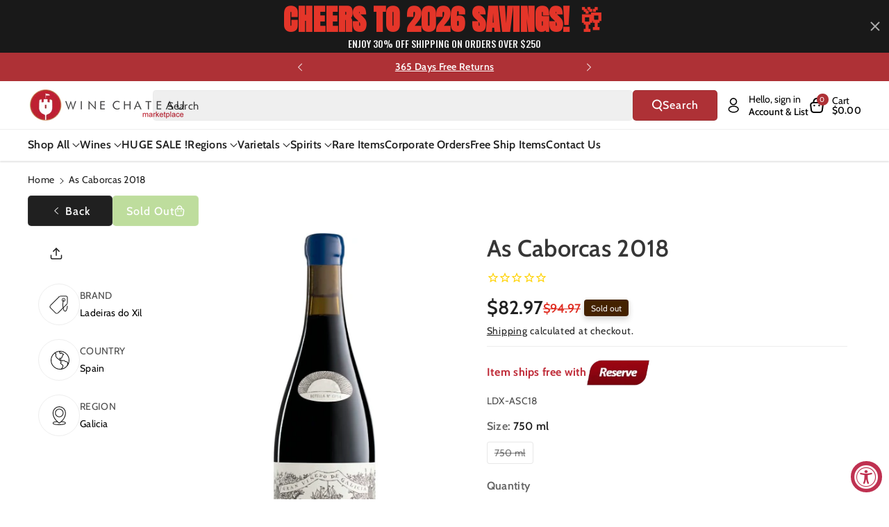

--- FILE ---
content_type: application/javascript; charset=utf-8
request_url: https://searchanise-ef84.kxcdn.com/preload_data.7K6D0f8p0B.js
body_size: 13717
content:
window.Searchanise.preloadedSuggestions=['bourbon whiskey','hennessy cognac','pinot noir','hennessy xo','johnnie walker','martell xo','cabernet sauvignon wines','single malt','hennessy vsop','blue label','pinot grigio','red wine','cordon bleu','xo cognac','red blend','chateauneuf du pape','rampur single malt whisky','japanese whiskey','glenfiddich scotch','don julio','single malt scotch','remy martin xo','cabernet sauvignon','tequila reposado','brunello di montalcino','sauvignon blanc','sweet red wine','macallan single malt','crown royal','cognac xo','johnnie walker blue','white wine','indian whiskey','buffalo trace','clase azul','veuve clicquot','remy martin','ice wine','glenlivet scotch','caymus cabernet','don julio 1942','italian red wines','johnnie walker blue label','rose wine','georgian wine','greek wines','chianti classico','kosher wine','irish whiskey','hennessy paradis','orange wine','tawny port','jack daniel\'s','blanton\'s bourbon','eagle rare','sweet wine','portugal wines','sparkling wine','louis xiii','pappy van winkle','south african wines','opus one','champagne case','macallan 18 year sherry','amarone della valpolicella','good fucking wine','dom perignon','mc callan','argentina malbec','moscato d\'asti','weller bourbon','balvenie scotch','barolo wine','chivas regal','remy martin 1738','caymus cabernet sauvignon','jack daniels','sancerre blanc','red zinfandel','white burgundy','royal salute','grand marnier','old monk','cabernet franc','sparkling wines','austin hope','silver oak','port wine','martell cognac cordon','chateau margaux','free shipping','lagavulin scotch','stags leap','chateau lafite rothschild','martell cognac cordon bleu','moscato d asti','king george','box wine','south africa','rose champagne','sweet dessert wines','patron tequila','grey goose','pinot gris','non alcoholic','vodka premium','dom perignon champagne','crown royal blackberry','gift set','chenin blanc','indri whisky','vintage port','rye whiskey','sancerre wines','gruner veltliner','free shipping deals','malbec argentina','vinho verde','ever clear','bourbon best rated','prosecco brut','french red wine','malbec wine','montepulciano dabruzzo','scotch whisky','italian white wine','frank august','etna rosso','black label','red burgundy','paso robles','tequila blanco','super tuscan','chivas royal salute 21 year','chianti classico riserva','dalmore scotch','madeira wine','french white wines','organic red wine','green chartreuse','case only','anejo tequila','pet nat','chateau ste michelle','greek wine','orin swift','buffalo trace bourbon','stella rosa','hennessy cognac xo','bordeaux margaux','riesling germany','white champagnes','laphroaig scotch','sweet vermouth','xo hennessy','good fucking','oregon pinot noir','ace of spade','wild turkey','makers mark','sparkling rose','ararat brandy','limited edition','bush wine','french wine','irish cream','whispering angel','ribera del duero','tempranillo spain','jameson whiskeys','woodford reserve','highland park','huge holiday flash sale','moet chandon','don perignon','reisling wines','all points west','widow jane','don melchor','semi sweet wine','santa margherita pinot grigio','russian vodka','walker king george v','louis jadot','my order','far niente','beaujolais red wine','john walker','pouilly fuisse','old forester','angels envy','martell blue swift','new zealand sauvignon blanc','whistle pig','vin santo','tequila anejo','rosso di montalcino','kosher red wine','grand cru','glenmorangie 18 rare','natural wine','the prisoner','dry rose','bailey\'s irish cream','catena zapata','non alcoholic wine','tito\'s vodka','bordeaux pauillac','lagavulin scotch 16','japanese whisky','eagle rare bourbon','bacardi rum','ace of spades','silver oak cabernet','courvoisier cognac','domaine du','jim beam','kendall jackson chardonnay','glenmorangie signet','hennessy xo 750ml','scotch whiskey','chateau montelena','moet & chandon','new zealand','bordeaux red','walker blue','red blends','pineau des charentes','el dorado','nero d\'avola','rombauer chardonnay','caymus vineyards','indian single malt','camus cognac','cab franc','chateau d\'yquem','captain morgan','frank family','plum wine','sweet red','knob creek','brut rose','hibiki japanese','clase azul tequila','white zinfandel wine','dark rum','white port','oban scotch','casa migos','lunar new year 2025','the balvenie','champagne brut','imported beer','yamazaki 12 year','duckhorn cabernet','mc callan 12','portuguese wines','gold label','chivas regal 18','camus wines','sparkling moscato','napa cabernet','petite sirah','armenian brandy','red sangria','israeli wine','gift card','ciroc vodka','three little','four roses','georgian wines','trapiche medalla','vega sicilia','375ml wines','scotch macallan 15','white bordeaux','belvedere vodka','alexander valley','valpolicella ripasso','doc holiday','alto adige','de oro','meiomi pinot noir','belle glos','aguardiente antioqueño','courvoisier xo','yamazaki malt','remy xo','bartenura moscato','coffee liqueur','peach moscato','santa margherita','white zinfandel','spanish wines','savignon blanc','wine from spain','willamette valley pinot noir','reserve pass','lambrusco wine','discount code','laurent perrier','triple sec','ron zacapa rum','saint emilion','el enemigo','ruby port','cakebread cellars','sweet white wine','castello del poggio','dry riesling','jose cuervo tequila','josh cab','gato negro','robert mondavi','lunar new year','macallan edition','chateau le chemin du roi','catena malbec','italian wine','orange wines','sweet wines','basil hayden','yellow chartreuse','kentucky bourbon','brunello di montalcino 2016','johnnie walker scotch','chilean wines','chateau de','beluga vodka','ole smoky','oban 14 scotch','chassagne montrachet','cristal champagne','stagg bourbon','moldova wine','tanqueray gin','tequila ocho','jordan cabernet','montepulciano d\'abruzzo','russian standard','elijah craig','carlo rossi','good fucking products','puligny montrachet','spiced rum','j lohr','joseph phelps','mouton cadet','villa jolanda','absolute vodka','paul hobbs','australian shiraz','order status','pinot noir oregon','aberlour scotch','amrut whisky','tequila silver','canadian whiskeys','napa valley','the glenlivet','bib & tucker','paso robles cabernet','small batch bourbon','uncle nearest','rampur asava','bodega vistalba','blackberry brandy','south african wine','vino nobile di montepulciano','assyrtiko santorini','taylor port','quilt cabernet','apricot brandy','st emilion','grey goose 1.75l','la cab franc','decoy cabernet sauvignon','coconut rum','grain alcohol 190','white hennessy','remi martin','dry vermouth','don q','oregon pinot','chablis grand cru','gin botanical','stags leap cabernet','organic wine','cotes du rhone','paul john','buttery chardonnay','greece wine','shannon ridge','syrah red','piper heidsieck','kosher for passover','casa azul','extra anejo','xo cognac 750ml','manischewitz wine','woodford reserve bourbon','blue nun','chateau latour','dessert wines','cognac vsop','chateau musar','german wine','barbera d\'asti','nik weis','martell xo extra-old','kim crawford','langhe nebbiolo','austrian wine','pear brandy','sauvignon blanc new zealand','oban 18 scotch','creme de cassis','high west','primitivo di manduria','ice wines','casamigos tequila','bordeaux red blends','colonel eh taylor','bourbon best','la marca prosecco','duckhorn merlot','daou cabernet','red breast','albert bichot','rioja gran reserva','vernaccia di san gimignano','box wines','haut brion','penelope bourbon','louis latour','rock n roll tequila','good fucking bourbon','marcel deiss','white pinot noir','hennessy xo cognac','spanish brandy','martell vsop','caol ila','pol roger','sicilian red','aberfeldy scotch','location of wine chateau','perrier jouet','barbaresco piedmont','hendricks gin','tito\'s vodka 1.75l','cherry wine','orange liqueur','turkish wine','cut water','albarino rias baixas','jack daniel','carmenere chile','nickel & nickel','kendall jackson','plantation rum','malvasia white','yellow tail','eau de vie','australian wine','cooper and thief','willamette valley','barefoot wine','cherry liqueur','tignanello toscana','touriga naci','ruca malen','the macallan','old vine zinfandel','corona beer','organic sparkling','glendronach scotch','lynch bages','wray and nephew','cabernet sauvignon wines napa','petit verdot','don melchor cabernet','gavi di gavi','loch lomond','chocolate liquor','from argentina','french rose','australian port','on the rocks','strawberry wine','the dalmore','glenmorangie single malt','ruinart champagne','el dorado rum','saint emilion grand cru','san marzano','justin cabernet sauvignon','eh taylor','cricova wines','papi wine','walker blue label','plum brandy','gewurztraminer s','canyon road','la spinetta','vino verde','pickle shot','unoaked chardonnay','van winkle','black dog','cherry brandy','chivas regal 21','marsala wine','don julio 70','smirnoff vodka','baileys original','riesling kabinett','bordeaux st emilion','belle glos pinot noir','russian standard vodka','pierre ferrand','caymus special selection','hennessy cognac paradis','monkey shoulder','austin hope cabernet','armenian wine','sardinia cannonau','margarita mix','bonanza cabernet','cordon blue','chambolle musigny','dewars scotch','hungarian wine','le le','apple brandy','macallan 18 year','2016 cabernet sauvignon','spanish red wine','white rum','au vodka','blanc de blancs','castello di verrazzano','mini bottles','glenfiddich 18 year','pino grigio','south african red wines','french white burgundy','jonny whiskey','kahlua liqueur','greco di tufo','ginger brandy','amarone classico','xo martell','mary taylor','cava brut','white port portugal','pedro ximenez sherry','xo hennessy cognac','kindzmarauli red','flowers pinot noir','king george v','sea smoke','gevrey chambertin','xxl wine','beaujolais nouveau','israel wines','jose cuervo','fino sherry','cote du rhone','josh chardonnay','rum cream','blackberry crown','friuli-venezia giulia','whiskey scotland','california cabernet','wagner family','junmai daiginjo','el tesoro','washington cabernet','hennessy white','chateau la','buchanan whisky','martell cognac xo','etna bianco','cream sherry','extra anejo tequila','200 ml whiskey','marilyn merlot','trump wine','chenin blanc loire','kosher wine from israel','bunnahabhain scotch','ardbeg scotch','ridge vineyards','faust cabernet','vanilla vodka','yellowstone bourbon','french red','sake nigori','vs op','peach wine','la gritona','villa antinori','pedro ximenez','dusse cognac','burgundy pinot noir','russian river','canadian club','st grigio','old parr','robert mondavi cabernet','crystal champagne','falanghina white','chateau mouton rothschild','fortaleza tequila','petit chablis','cake bread','dusse cognac xo','red label wine','demi sec','peach schnapps','martel xo','prosecco docg','adictivo tequila','paolo scavino','johnnie walker black','agave tequila','vermentino italy','scotch single malt','st germain','johnnie walker blue label the year of','grahams port','dry sherry','arbor mist','martell cordon bleu','ron abuelo','four pillars','lager beer','la crema','german wines','apothic red','ron zacapa xo','gewurtztraminer wines','cloudy bay','antinori tignanello','martell cognac','red blend merlot','remy martin vsop','louis roederer','chocolate wine','white wines','chateau neuf du pape','pisco peruvian','pouilly fume','lacryma christi','weller special reserve','bulleit bourbon','napoleon cognac','where is it made','jackson morgan southern cream','sir davis','conundrum red','vosne romanee','barbera d\'alba','marie brizard','gian chand','long meadow ranch','cream liqueur','casillero del diablo','vincent girardin','martin xo','summer in a bottle','marques de riscal','xo your','double black johnnie','asti spumante','moet rose','malibu rum','indian gin','2017 cabernet sauvignon','suntory whiskey','tequila patron','josh cabernet sauvignon','hardy cognac','elderberry wine','dornfelder sweet','talisker 10 year','perrier jouet champagne','1800 tequila silver','greek white wine','yamato whiskey','blackberry crown royal','lafite rothschild','glenfarclas scotch','blanton\'s original single barrel','old fitzgerald','fire ball','titos vodka','single malt whiskey','luigi bosca','whitley neill','skin contact','canary islands','casa noble','herzog wine','chassagne montrachet white','cannonau from sardinia','remi martin xo','stella rose','chateau st michelle','sangiovese rose','canadian whiskey','black velvet','gordon blue','jefferson ocean','flavored vodka','pink whitney','ice wine dessert','1.75l scotch','petite syrah','kopke port','frogs leap','elena walch','moscato sweet wine italy','uruguay wines','josh cellars','grgich hills','romanian wine','hennessy paradis cognac','finger lakes','french rose wine','riesling spatlese','lambrusco grasparossa di castelvetro','rose wines','quinta do','grain alcohol','evan williams','four pillars gin','appleton estate','rutherford hill ajt','brotherhood wine','chianti wine 750ml','kelt cognac','hit and run','cava brut spain','sicilian wines','fortissimo wines','presidential port','lebanese wine','mango wine','hibiki whisky','glenlivet scotch single malt','mezcal artesanal','blantons bourbon','case of wines','bertani amarone','cincoro tequila','ken wright','ca del bosco','ae dor','concha y toro','angelica zapata','gran malo','red wines','austin hope cabernet sauvignon','joseph drouhin','kermit lynch','prisoner red','petrus pomerol','st estephe','french champagne','johnnie walker king george v','moscato wine','g4 tequila','dry creek','blue lable','rare bourbon','dr loosen riesling','armand de brignac','napa valley cabernet sauvignon','dr mcgillicuddy\'s','wine from moldova','green label','clos apalta','hennessy vs','german white wines','cardenal mendoza','domaine ott','merry edwards','veuve rose','12 black label','angostura bitters','japanese whiskey 12','glen scotia','the macallan 12','five springs','alize liqueur','bruichladdich scotch','craggy range','j vineyards','a little sweet red wines','nikka whisky','savigny les beaune','brunello di montalcino 2019','faust cabernet sauvignon','santero moscato','crown blackberry','kettle one','billecart-salmon brut','puerto rico','rancho la gloria','the original pickle shot','krug champagne','royal salute 21','armenian cognac','chateau haut brion','little book','port charlotte','semi sweet red wines','krohn port','basil hayden bourbon','butter chardonnay','don julio reposado','special club','stags leap chardonnay','pomegranate wine','rodney strong','organic white','louis martini','pago de carraovejas','two paddocks','pure white','gewurztraminer alsace','chilean wine','mini bottles of champagne','chateau red wine','creme de cacao','chalk hill','fiano di avellino','abruzzo montepulciano','jack daniel\'s 12','chateau du pape','cloudy bay sauvignon blanc','single malts','rock hill','el amo tequila','domaine de','j lohr cabernet','italian wines','grey goose vodka','high noon','daou cabernet sauvignon','clos du bois','vintage porto red','rust en vrede','pape clement','heaven hill','la marca','rice wine','hennessy privilege','chateau duhart-milon pauillac','weller 12 bourbon','ron viejo de caldas','pino noir','perez cruz','flavored whiskey','lancers rose','casa dragones','amaro nonino','middle sister','semi sweet','antonio madeira','domaine serene','french chardonnay','flor de caña','george t stagg','chateau giscours margaux','d e a u cognac','2004 red wine','nuits st georges','port wines','hennessy vsop cognac','domaine carneros','bandol rose','champagne gift','arrogant frog','joel gott','white wine box','sheffield cream sherry','firefly moonshine','red label','vin jaune','howell mountain','azul tequila','red wine merlot','hine cognac','chateau kefraya','great western','mi amore','paso robles wines','glen moray','desert wine','new york wine','herzog chalk hill','cancel order','long island ice tea','kentucky derby','clay bottle','dornfelder red','lamborghini set','nerello mascalese','chinese liquor','kakhuri gvinis marani','sparkling red','stella rosa black','muscat wine','peanut butter whiskey','alpha omega','baileys irish cream','new year','marquis de la tour','california chardonnay','loire valley','aguardiente blanco','non alcoholic sparkling wine','hard cider','limoncello made in capri italy','mount gay','banana liqueur','gift box','coppola diamond','ketel one','la rioja alta','pauillac wine','cointreau liqueur','delamain cognac','free shipping all','moet champagne','blanco tequila','delaire graff','catena alta','jamaican rum','brut champagne','garrison brothers','hennessy black','year of the snake','black stallion','reposado tequila','spanish wine','rombauer zinfandel','reserve merlot','bv cabernet','year of the dragon','clear creek','dubonnet rouge','bounty rum','paul masson','portugal red','rhum barbancourt','single barrel','cote rotie','cask strength','spiced wine','appleton estate jamaica rum','cordon bleu extra','ruffino prosecco','billecart salmon','leonard kreusch riesling','nebbiolo langhe','tomasello wines','lustau sherry','white merlot wine','casal garcia','sutter home','blueberry wine','late harvest','conti di san bonifacio','gran enemigo','dry greek wines','decoy pinot noir','chateau giscours','riesling white','the other side','craft beer','chappellet cabernet sauvignon','pinot nero','sparkling shiraz','pinot blanc','bully hill','tempus fugit','negroamaro red','one vodka','la crema chardonnay','walker black','orange bitters','yellow spot','jaan paan liqueur','van gogh','seco herrerano','50ml bottle','buena vista','du pape','willett bourbon','mogen david','cava spain','sweet sparkling wine','terre nere','casas del bosque','wine spectator','kylie minogue','red italian wine','margaret river','pear liqueur','vouvray chenin blanc','chateau lynch bages','cannonau di sardegna','something special','xo remy martin','ron zacapa','mr boston','chateauneuf du pape blanc','armagnac brandy','james hennessy','dr loosen','maestro dobel','biodynamic wine','marchesi di barolo barolo','coastal vines','pink gin','glenfiddich 12 year','la crema pinot noir','hall cabernet','laphroaig 10 year','charles krug','roero arneis','tuscan sangiovese','jackson morgan','kentucky owl','r jelinek','pio cesare','new riff','cantina gabriele','remy martin xo excellence','francis coppola','simple syrup','ferrari carano wine','tullamore dew','famille perrin','georgia wine','michele chiarlo','languedoc roussillon','mead wine','opus one 2018','ernie els','19 crimes red blend','opera prima','irish mist','poggio antico','cheval blanc','amontillado sherry','yago sangria','gerard bertrand','unique bottles','dessert wine','espresso martini','chateauneuf du pape red','mas de gourgonnier','don fulano','750ml estate','chateau de beaucastel','la terre','black hennessy','bourgogne rouge','michters bourbon whiskey','don q rum','moon shine','sonoma cutrer','kosher red wine israeli','edinburgh gin','wild turkey 101','cantina zaccagnini','semi sweet red wine','gift sets','arbor mist wine','schramsberg champagne','svedka vodka','beringer reserve','brooklyn kura','chardonnay napa valley','grenache red','amarone riserva','artevani saperavi','sycamore lane cabernet sauvignon','white oak','oban little bay','christian brothers','docg wine','clos du val','mateus rose','21 year old','sloe gin','pol roger champagne','california wines','m h','chimney rock','hennessy paradis rare cognac','beefeater gin','whiskey single malt','crane lake','cremant brut','haut medoc','drambuie liqueur','santa margarita','mark ryan','aperol spritz','hennessy richard','yarden cabernet','feudo montoni','alpha estate','primitivo puglia','hall cabernet sauvignon','leoville poyferre','bumbu rum','stone cellars','champagne brut blanc de blancs','boss hog','vintage wine','hibiki japanese harmony whisky','moscato d’asti','don papa','wolffer estate','orphan barrel','vermentino di sardegna','beaulieu vineyard','joh jos prum','lebanon wine','schloss gobelsburg','precision cabernet sauvignon','pago de los capellanes','edmunds st john','casa de hamsa','casino azul','egg nog','casale del giglio','gamay beaujolais','washington wine','small bottles','carmel winery','cognac hennessy','riesling auslese','blended scotch whisky','sycamore lane','my order order','heinz eifel','pine ridge','dark horse','low alcohol wine','tomintoul 16 year','tomasello red','cupcake vineyards','pomerol bordeaux','pontet canet','chateau st','quintessa red','raymond collection','cinque terre','calon segur','sequoia grove','chivas 25 years','greek red wine','rare red wine','philip wine','kim crawford sauvignon blanc','pata negra','proverb cabernet','cascahuin tequila','chocolate tequila','southern comfort','justin isosceles','peach brandy','seagram\'s gin','tablas creek','turkey wine','my favorite neighbor','hennessy cognac 1.75l','st george','chivas regal 25','milagro tequila','balvenie scotch 14','taittinger champagne','slivovitz 750ml','wine glasses','graci etna','st emilion grand cru','champagne blanc de blancs','trump wines','passion fruit','royal tokaji','mercury head','manischewitz red wines','cruzan rum','martell xo cognac','dachshund wine','lunazul tequila','woodford reserve double oaked','italian red','stag leap','courvoisier vsop','white merlot','hess cabernet','chateau meyney','christmas wines','a de cognac','reisling wine','new york wines','1921 crema tequila','saint joseph','rum chata','tequila azul','gundlach bundschu','henri bourgeois sancerre','black opal','st francis','bombay sapphire','elmo pio','chateau cheval blanc','sangiovese toscana le','40 year tawny port wine','pistachio liqueur','midleton irish whiskey','los bermejos','total wine','aviation gin','chocolate red wine','chablis 1er','henri bourgeois','nonino grappa','george dickel','peju cabernet','maison champy','plum wine japan','rampur double cask','white porto','ruffino chianti','menage a trois','german sweet riesling','russell reserve','blended scotch','purple angel','ron centenario','high west midwinter night\'s dram','tequila rose','mortlach scotch','blanc de blanc','isle of skye','la stoppa','portuguese wine','clos saron','elijah craig barrel proof','sauvignon blanc late','tesseron cognac','ruinart blanc de blancs','priest ranch','woodford reserve kentucky','hiram walker blackberry brandy','franciacorta brut','stags leap artemis','richard hennessy','bread and butter','napoleon brandy','new amsterdam','martini rossi asti','jam jar','sabra orange chocolate','paul laurent','golden blue','sazerac rye','saint-estephe de calon segur','lambrusco di sorbara','bird dog','olivier leflaive','abadia retuerta','vo gold','best tequila','tequila don julio','chateau ste michelle riesling','french chablis','silk and spice','stag\'s leap','les jamelles','muller thurgau','creme de','taylor fladgate','beaujolais villages','the crossings','half bottles','deau xo cognac','sparkling asti','bota box','pinnacle vodka','chambord liqueur','meukow cognac','stolichnaya vodka','casanova di neri','portugal port','method and madness','green spot','chateau lafite','groth cabernet','domaine sancerre','grand blue','alamos malbec','blue swift','dominican rum','canyon road moscato','seven daughters moscato','the prisoner cabernet','lillet blanc','redbreast irish','xxo cognac','chateau des','valdobbiadene prosecco','ipa beer','honey wine','anise del mono','rex goliath','santorini wine','brut nature','remy martin xo cognac','juan gil','val de flores','indian rum','bonny doon','blood oath','blue moon','leoville barton','disaronno liqueur','st julien','sake wine','gentleman jack','puglia wines','french bordeaux','all cognac','moscato rose','seven daughters','santa margherita sparkling wine','syrah grenache','grand marnier 1880','unico zelo','miraval rosé','adictivo tequila extra añejo tequila','tequila extra anejo','dr konstantin frank','alsace riesling','full bodied organic','south red wines','new zealand pinot noir','heitz cellars','french sauvignon blanc','ketel one vodka','black velvet 10','asbach brandy','overproof rum','sparkling sake','pink moscato','hampton water','huckleberry wine','asbach uralt','big flower','french wines st emilion','pickle vodka','kenzo estate','class azul','hornitos tequila','wine sancerre sauvignon','fruity white wine','mezcal reposado','martini & rossi vermouth','chandon brut','saperavi georgian','charles krug cabernet sauvignon','gift cards','wine chateau','cahors malbec','billecart salmon rose','sweet riesling','marilyn monroe wines','tannat grenache','grape abduction company','singleton scotch','2012 cabernet sauvignon','french white','grenache blanc','do cognac','bowmore scotch','spring bank','red schooner','sicily etna','creme de menthe','pineau des charentes cognac wine','crown royal whisky','chateau dyquem','mexico wine','imo shochu','painted wolf','dusse xo','opera prima mimosa','vodka 1.75l','barefoot moscato','malt godawan','lopez de heredia','bourgogne chardonnay','verrazzano chianti','kosher wines','penfolds shiraz','pierre sparr','vin de savoie','illahe vineyards','nero di troia','phelan segur','chateau gloria','single malt scotch sherry cask','kosher cognac','carlo rossi merlot','old pulteney','mulled wine','south african','republic of georgia','kavalan whisky','manastirka slivovitz','elderflower liquers','martell blue','armagnac xo','e guigal','tattoo girl','bombay sapphire gin','domaine leflaive','cinzano asti','henry mckenna','tequila clase azul','vsop cognac','deutz champagne','verdicchio wine','california pinot noir','h deringer','pear cognac','fat bastard','rampur single malt','stags artemis','liberty school','raspberry wine','pina colada','potato vodka','lambrusco secco','hennessy ox','casa del bosque','woodbridge wine','sparkling rose wine','statesman bourbon','ballantine\'s scotch','cabernet sauvignon 2022','bushmill irish whiskey','ferraton père & fils','black berry brandy','masi amarone','silver tequila','tequila agave','wray and nephew 1.75','pick up at store','rock and rye','locations of wine chateau','tennessee whiskey','smirnoff 100 proof','old forester bourbon','corton charlemagne','brachetto d\'acqui','cade cabernet','paul hobbs cabernet','leese and fitch','scotch 18 years','champagne rose','pinot noir rose','vintage wines','classic congac','russian wine','on the rocks cocktails','bordeaux blanc','ron barcelo','cazadores tequila','madiran wine','salt of the earth','banfi brunello','espolon tequila','annabella cabernet napa valley','black stallion cabernet','still austin','marques de caceres','domaine bousquet','hartley & gibson\'s cream sherry 750ml','swiss wine','sabra liqueur','high west whiskey','where to buy','gold bar','wine varietal','mexico wines','makers mark cask','carlo rossi sangria','white malbec','amaretto di','produttori del barbaresco','sweet red wine from italy','burn cottage','angels envy rye','boxed wine','von winning','maraschino liqueur','sparkling red wine','a e dor','cherry pie','gato negro cabernet','turley zinfandel','soft fruit wines','beringer white zinfandel','virginia wine','king david sacramental wine','robert foley','new year collection','dv catena','la terre chardonnay','villa wolf','bardstown bourbon','russell\'s reserve','ecco domani','chateau pape clement','rioja reserva','robertson winery','bordeaux superieur','pere ventura','laherte freres','sutter home wines','siete leguas','vermut rojo','lamborghini wine','rose brut','italian pinot grigio','walla walla','hess napa valley','il borro','chateau carbonnieux','alma negra','manzanilla sherry','2013 cabernet sauvignon','caymus vineyards cabernet sauvignon','hiram walker','rias baixas','mon roi cognac','educated guess cabernet sauvignon','st supery','chateau pape','tears of llorona','blackberry wine','junmai ginjo','italian red wine','pinot meunier','principe pallavicini','valtellina superiore','ducru beaucaillou 2018','red jack','la scolca','au bon climat','whisky gift set','peter michael','avignonesi vino nobile','madeira 10 year','rare character','autumn frost','black maple hill','method cabernet sauvignon','french wines','blue wine','polish vodka','el jolgorio','campo viejo','moselland riesling','del maguey','tamdhu scotch','proverb chardonnay','old fitzgerald bourbon','cliff lede','dry red wine','alexander winery','beringer cabernet sauvignon','j lohr chardonnay','domaine drouhin','guyana rum','ferreira porto','dry marsala','customer service','clos de napa','campari aperitivo','cachaca brazilian spirits','gavi wine','jp chenet','indri trini','picpoul de pinet','patron anejo','il palagio','fume blanc','mon roi xo cognac','godawan single','mattingly and moore','vegan wine','santa julia','sake daiginjo','dark red sweet','gets into','spatlese riesling','fucking good wine','josh pinot noir','leroux blackberry brandy','bookers bourbon','harvey & harriet','hermann wiemer','voulet casorzo','familia torres','islay scotch','dimple pinch','harlan estate','chateau pontet-canet','the calling','auslese riesling german','charles frey','french pinot noir','educated guess','real minero','rose wine italy','black box wine','cremant de loire','opus one cabernet','far niente cabernet','sparkling wine from','aged rum','bombay gin','coastal vines cabernet','kelt xo','chateau simone','jagermeister liqueur','massimo rivetti','bee organic','ghost pines','white haven sauvignon','allen’s brandy coffee','hours of operation','made in france','oberon cabernet','jolie laide','prosecco rose','clay shannon','sea glass','shipping cost','white sangria','ox hennessy','cha cha','russian river valley','jack daniels sinatra','hundred acre','special edition','chateau figeac','domaine weinbach','italian red wines from italy','champagne gift set','santa margherita red','sweet rose','blanton\'s bourbons','chateau talbot','bv private reserve','klein constantia','gambino prosecco','piccini chianti','year of the horse','squealing pig','caymus 50th anniversary','wray and nephew white rum','licor 43 original','havana club','gluten free','dow port','canyon road cabernet','ste chapelle','magnum champagne','chateau haut','reserva de la familia','castello del poggio moscato','feudi di san gregorio','valley of the moon','calvados fine','sinegal cabernet','snoop dogg','bonarda mendoza','bulleit rye','herencia altes','zuccardi malbec','oloroso sherry','sweet red wines','bou xo cognac 750ml','my points','crozes hermitage','rare wine co','priorat tinto','plymouth gin','franklin hill','chalk hill chardonnay','black label 1.75l','choya umeshu','new jersey','ley 925 tequila','jack daniel’s','rodney strong vineyards','muga rioja','a e dor xo','french reds','may wine','godawan series 100','single malt whisky','french burgundy','bottled in bond','12 year old scotch','tokaji aszú','nickel & nickel cabernet sauvignon','sir walter red','de luze','coppa cocktails','barton and guestier','white claw','cutty sark','vsop hennessy','true grit','glenrothes scotch','25 years old','col e h taylor','fortified wine','rutherford hill','porto wine','ronchi di a','h xo holiday','2016 french wine','highland park 18','no sulfites','domaine de la','tempus fugit creme de','bandol red wine','foradori teroldego','single malt scotch whisky','chateau maucaillou moulis','ramon bilbao','raeburn chardonnay','roget brut','ilegal mezcal','vanilla rum','barca velha','black box','glenlivet 1.75l','alta mora','pichon lalande','captain morgan rum','sugar free wine','remy vsop','red cat','chateau grand','apple whiskey','copper ridge','vietti barbera','confetti sweet pink rose','chacha georgia','meiomi cabernet sauvignon','alcohol free','dingle gin','quinta do infantado','hit and run rum','tia maria','villa armando rustico wine','cafe patron','diplomatico rum','baron del','moscato peach','quinta da','tement sauvignon blanc','conundrum white','a to z','knob creek 12','indian whisky','sandy giovese','santa ema','williams selyem pinot','meo camuzet','tommasi amarone','francis ford coppola','williams selyem','chateau guiraud','bernard magrez 2019','spirits vodka','rent rose','silver oak cabernet napa 2018','chateau greysac','kindzmarauli semi sweet georgian red','macon village','quinta do noval','chilean red','the cave kosher','rioja alta','gnarly head','ararat 20 year','san antonio','khvanchkara red wine','dom perignon 2013','amber wine','rutherford cabernet','avion reserva 44','hermitage syrah','cherry pie pinot noir','laurent perrier champagne','dry red','clay bottle wine','good fucking vodka','josh reserve','buzzballz biggies','martell cognac cordon xo','jameson whiskey','chateau st jean','pineapple wine','30 year old','martell xo supreme','sauv blanc','chateau beychevelle','duckhorn chardonnay','heavens door','raspberry liqueur','pinot noir french','bread and butter chardonnay','portuguese red','sweet white','whispering angel rose 2022','branson cognac','cono sur','bouchard aine','non alcoholic beer','la vieille ferme','reichsgraf von kesselstatt','don rum','fess parker','bourgogne pinot noir','organic prosecco','passover wine','bourbon cream','elio perrone','cherry heering','german riesling','los vascos','ruby dolce','mon roi xo','owen roe','ken wright pinot noir','lieu dit','negro amaro','la catrina','markham merlot','bollinger special cuvee','traveller whiskey','tequila 1.75l','paolo bea','japanese wine','vintage champagne','sea sun','chateau du','layer cake','recioto della valpolicella','sicilian white wine','old fashioned','ghost block','porto tawny','metaxa 12 star','2015 cabernet sauvignon','black girl magic','kosher red','limoncello cream','california riesling','land of saints','long island wines','sweet italian wine','walking fool','william hill','sweet champagnes','cr cellars fortissimo','1er cru','kirschwasser cherry','rose france','rhône valley','van year','piedmont italy','wine blend','jalapeno honeysuckle','whitehaven sauvignon blanc','charles de fere brut reserve','chateau organic wine','eisacktal valle isarco','cantine povero','red bordeaux','assyrtiko white','mouton rothschild','new york','lake sonoma','clynelish scotch','1985 vintage red wine','dr hermann','reisling kabinett','barefoot bubbly','glen grant','king louis','johnnie walker 18','ribolla gialla','lagavulin offerman','fig vodka','zacapa rum','rabbit hole','catena zapata malbec argentino','douglas hill','schloss vollrads','st innocent','st michelle','aberfeldy 18 year','lalo blanco tequila 750ml','veuve cliquot','kopke tawny','dalmore 12 year','romanian brandy','ardbeg uigeadail','ck mondavi','ruby donna','santo wines','baron de ley','ducru beaucaillou','pinot noir russian river valley','pinot noir 2021','gracias a dios','tommy bahama','wyborowa vodka','angel\'s envy','big table farm','royal oporto','vecchio amaro','hob nob','dry gin','giffard creme de','blenders pride','cabernet box wines','apricot wine','belle de brillet','navarro correa','torres brandy','cardenal mendoza brandy','vodka beluga','leclerc briant','beaulieu vineyard georges de latour','seagrams vo','zeller schwarze katz','guava berry','valpolicella amarone','chateau palmer','smith & hook','albarino do','arette tequila','gaja promis','sunny with a chance of flowers','blackberry merlot','toad hollow','glenlivet 18 year','hennessy james','glenfiddich scotch 1.75l','kosher champagne','marlborough sauvignon','relax riesling','tequila reposado centenario','cherry whiskey','chardonnay french','korbel brut','saint pierre','chateau margaux margaux','order number','mongeard-mugneret grands echezeaux','unique spirits','rare scotch','sell de','2009 red wines','sauvignon blanc late vineyards','sancerre blanc 2023','irish whiskeys','ron medellin','south african chenin blanc','saint hilaire','el esteco','yamato samurai','kumeu river','dalmore cigar malt','red spot','vina cobos','baron de ley rioja','santa teresa rum','coffee wine','red burgundy french','cavit pinot grigio','valle de guadalupe','tres sabores','pumpkin spice','chronic cellars','old wine','red moscato','sky vodka','saint aubin','freemark abbey','laphroaig cairdeas','i custodi','protos reserva','non alcoholic wines','montefalco sagrantino','the mascot','chimney rock cabernet sauvignon','chocolate bitters','small batch','single barrel bourbon 750ml','martin ray','luna di luna','quinta de','mosquita muerta','penfolds cabernet sauvignon','herradura anejo','graves 190 grain alcohol','table wine','peach bellini','macallan rare cask','edradour scotch','presidente brandy','allens coffee brandy','middle ton','chateau bordeaux','tasting glass','chateau de sancerre','mr black','french white wine','chateau montelena cabernet 2019','can sumoi','california zinfandel','master blender','1942 don julio 750 ml','herzog alexander valley','tenuta il pala','chateau haut bailly','dolcetto d\'alba 750 ml','heaven hill bourbon','pic poul','irish gin','organic white wine','tequila cream','domaine des','honig cabernet','johnny 750 ml','clos cibonne','primitivo from puglia','mt veeder','cakebread cabernet','g vajra','sweet cherry wine','marc colin','papi cabernet','greg norman','josh cabernet','yukon jack','grand marnier liqueur','st emillion','myers rum','mateus rose wine','buck shack','grape brandy','blue chair bay','mezcal l','chassagne montrachet white burgundy','louis royer cognac','san felice','hine cognacs','blue spot','montepulciano d’abruzzo','limit edition','ciroc big bottles','ship to','la tequila','komos tequila','citrus vodka','gruaud larose','ashes and diamonds','tequila reposado azul'];

--- FILE ---
content_type: text/plain; charset=utf-8
request_url: https://d-ipv6.mmapiws.com/ant_squire
body_size: 153
content:
winechateau.com;019bd20b-19fe-7a9b-aff8-e146c684194c:6687ddb5011d349ca251ac52ffa209bbbaf0dfb9